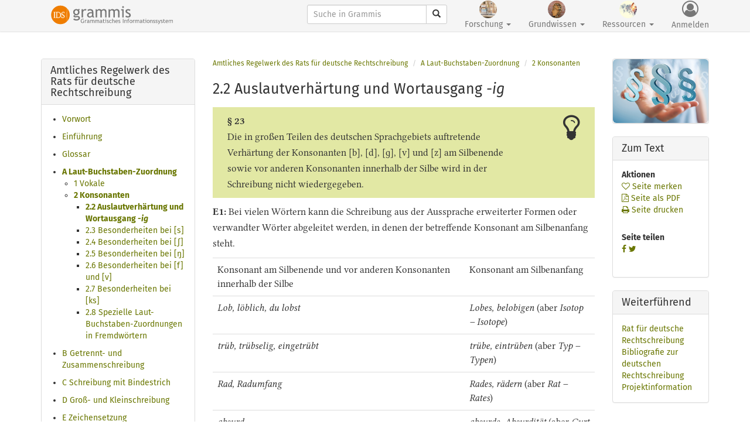

--- FILE ---
content_type: text/html; charset=UTF-8
request_url: https://grammis.ids-mannheim.de/rechtschreibung/6179
body_size: 39873
content:
<!doctype html>
<html lang="de" itemscope itemtype="http://schema.org/WebPage">
<head>
	<meta http-equiv="Content-Type" content="text/html; charset=utf-8" />
	<meta name="viewport" content="width=device-width, initial-scale=1.0">
	<meta name="google-site-verification" content="TDV-1bA4QoS4ksIDCuhIDKiukijigpUz_NEZBiRs" />
	<meta name="msvalidate.01" content="80B15919D0E04EAASDGEG8363691A3AEB6" />
	
		<title>2.2 Auslautverhärtung und Wortausgang -ig</title>
	
	
	<link rel="stylesheet" href="/css/bootstrap.min.css"/>
	<link rel="stylesheet" href="/css/font-awesome.min.css"/>
	<link rel="stylesheet" href="/css/grammisproto1.css"/>
	<link rel="stylesheet" href="/css/documents.css"/>

	<link rel="stylesheet" href="/css/print.css" media="print"/>
<link rel="stylesheet" href="/css/jquery-ui.min.css"/>	<script src="https://ajax.googleapis.com/ajax/libs/jquery/2.2.4/jquery.js"></script>
	<script src="https://ajax.googleapis.com/ajax/libs/jqueryui/1.12.1/jquery-ui.js"></script>
	<script src="https://cdn.jsdelivr.net/npm/@tensorflow/tfjs@2.0.0/dist/tf.js"></script>
    <script src="https://cdn.jsdelivr.net/npm/danfojs@0.2.7/lib/bundle.js"></script>
    
	<script src="/js/jquery-2.2.3.min.js"></script>
	<script src="/js/jquery-ui.min.js"></script>

	<script src="/js/excercises/selectionExtractor.js"></script>
	<script src="/js/excercises/selectionChecker.js"></script>
	<script src="/js/excercises/index.js"></script>

	<script src="/js/datatables.min.js"></script>
	<script src="/js/datatables.js"></script>
		<script src="https://cdn.datatables.net/buttons/1.5.2/js/dataTables.buttons.min.js"></script>
		
	<script src="/js/d3.v3.min.js"></script>
	<script src="/js/vis.min.js"></script>
		<script type="text/javascript" src="https://cdnjs.cloudflare.com/ajax/libs/iframe-resizer/3.5.16/iframeResizer.min.js"></script>
				<script src="https://cdnjs.cloudflare.com/ajax/libs/vis/4.21.0/vis.min.js"></script>
		
	<script src="/js/bootstrap.min.js"></script>
	<script src="/js/application.js"></script>
	
	
	
	
	<meta name="description" content="grammis ist ein Informationssystem zur deutschen Grammatik und präsentiert aktuelle Forschung zu Syntax, Morphologie und Semantik sowie Wörterbücher, Bibliografien und linguistische Datenbanken." />
	
	

<!-- Piwik -->
<script type="text/javascript">
  var _paq = _paq || [];
  /* tracker methods like "setCustomDimension" should be called before "trackPageView" */
  _paq.push(['trackPageView']);
  //_paq.push(['trackVisibleContentImpressions']);
  _paq.push(['enableLinkTracking']);
  (function() {
    var u="https://stats.ids-mannheim.de/";
    _paq.push(['setTrackerUrl', u+'piwik.php']);
    _paq.push(['setSiteId', '5']);
    var d=document, g=d.createElement('script'), s=d.getElementsByTagName('script')[0];
    g.type='text/javascript'; g.async=true; g.defer=true; g.src=u+'piwik.js'; s.parentNode.insertBefore(g,s);
  })();
</script>
<!-- End Piwik Code -->





    
    
</head>
<body>

<!-- Navbar -->
<div class="container">
	<nav class="navbar navbar-default navbar-fixed-top navbar-full">
	<div class="container">
	<div class="navbar-header">
	<button type="button" class="navbar-toggle collapsed" data-toggle="collapse" data-target="#global-nav" aria-expanded="false">
        <span class="sr-only">Toggle navigation</span>
        <span class="icon-bar"></span>
        <span class="icon-bar"></span>
        <span class="icon-bar"></span>
      </button>
      <a href="/" class="navbar-brand"><img src="/img/GrammisLogoMasterIDS.svg" alt="grammis" class="img-responsive"/></a>	</div>
	
	<div id="global-nav" class="collapse navbar-collapse">
	<div class="navbar-right">
	
	<form method="get" accept-charset="utf-8" class="navbar-form navbar-left" action="/suche">			<div class="input-group">
			<input type="search" name="search" class="form-control input-sm" placeholder="Suche in Grammis" id="search"/><input type="hidden" name="research[]" id="research-sysgrams" value="sysgrams"/><input type="hidden" name="research[]" id="research-corpora" value="corpora"/><input type="hidden" name="research[]" id="research-phonos" value="phonos"/><input type="hidden" name="research[]" id="research-terms" value="terms"/><input type="hidden" name="knowledge[]" id="knowledge-questions" value="questions"/><input type="hidden" name="knowledge[]" id="knowledge-programs" value="programs"/><input type="hidden" name="knowledge[]" id="knowledge-schoolgrams" value="schoolgrams"/><input type="hidden" name="knowledge[]" id="knowledge-orthos" value="orthos"/><input type="hidden" name="ressources[]" id="ressources-connectors" value="connectors"/><input type="hidden" name="ressources[]" id="ressources-affixes" value="affixes"/><input type="hidden" name="ressources[]" id="ressources-prepositions" value="prepositions"/><input type="hidden" name="ressources[]" id="ressources-verbs" value="verbs"/><input type="hidden" name="controller" id="controller"/>				<div class="input-group-btn">
					<button type="submit" class="btn btn-default btn-sm"><span class="glyphicon glyphicon-search" aria-hidden="true"></span></button>      			</div>
    		</div><!-- /input-group -->
    		</form>

  
		  
	
	<ul class="nav navbar-nav">
		<li role="presentation" class="dropdown">
			<a href="/forschung" class="dropdown-toggle text-center" data-toggle="dropdown" role="button"><img src="/img/research-1x.jpg" width="30px" height="30px" class="img-circle" alt=""/><br>Forschung <span class="caret"></span></a>			    <ul class="dropdown-menu">
	            	<li><a href="/systematische-grammatik">Systematische Grammatik</a></li>
			      	<li><a href="/korpusgrammatik">Korpusgrammatik</a></li>
					<!-- <li><a href="/gde">Sprachvergleich</a></li> -->
					<li><a href="/wortphonologie">Wortphonologie</a></li>
					<li><a href="/terminologie">Wissenschaftliche Terminologie</a></li>
					<!-- <li></li> -->
			    </ul>
			 </li>
			 
			 
		<li role="presentation" class="dropdown">
			<a href="/grundwissen" class="dropdown-toggle text-center" data-toggle="dropdown" role="button"><img src="/img/knowledge-1x.jpg" width="30px" height="30px" class="img-circle" alt=""/><br>Grundwissen <span class="caret"></span></a>		        <ul class="dropdown-menu">
			        <li><a href="/fragen">Grammatik in Fragen und Antworten</a></li>
					<li><a href="/progr@mm">Propädeutische Grammatik</a></li>
					<!-- <li><a href="/kontrastive-grammatik">Kontrastive Sicht</a></li> -->
					<li><a href="/vggf">Verzeichnis grundlegender grammatischer Fachausdrücke</a></li>
					<li><a href="/rechtschreibung">Amtliches Regelwerk des Rats für deutsche Rechtschreibung</a></li>
			    </ul>
			 </li>
			 
	        
	    <li role="presentation" class="dropdown">
	    	<a href="/ressourcen" class="dropdown-toggle text-center" data-toggle="dropdown" role="button"><img src="/img/resources-1x.jpg" width="30px" height="30px" class="img-circle" alt=""/><br>Ressourcen <span class="caret"></span></a>		        <ul class="dropdown-menu">
	            	<li><a href="/verbvalenz">Wörterbuch zur Verbvalenz</a></li>
			        <li><a href="/praepositionen">Wörterbuch der Präpositionen</a></li>
			        <li><a href="/konnektoren">Wörterbuch der Konnektoren</a></li>
			        <li><a href="/affixe">Wörterbuch der Affixe</a></li>
			        <li role="separator" class="divider"></li>
				    <li><a href="/genitivdb">Datenbank Genitivmarkierung</a></li>
			     	<!-- <li><a href="/zudasskomplementedb">Datensatz zu-/dass-Komplemente</a></li> -->
			     	<li><a href="/attributiveadjektivedb">Datenbank attributive Adjektive</a></li>
			     	<li><a href="/korpusgrammatik/6568">Datensätze zur Korpusgrammatik</a></li>
			     	<li><a href="/rechtschreibwortschatz">Datenbank Rechtschreibwortschatz</a></li>
			        <li role="separator" class="divider"></li>
			        <li><a href="/bdg">Bibliografie zur deutschen Grammatik</a></li>
			        <li><a href="/bdr">Bibliografie zur deutschen Rechtschreibung</a></li>
			        </ul>
			 </li>
			 			 	<li>
			 	<a href="#" class="text-center" id="login" data-toggle="modal" data-target="#loginModal" role="button"><i class="fa fa-user-circle-o" aria-hidden="true"></i><br>Anmelden</a>			 	</li>
			 				 <li>
			 			 </li>
	</ul>
	</div>
	</div>
	
	
	
	</div>
	</nav>
	
</div>


<div class="modal fade" id="loginModal" tabindex="-1" role="dialog" aria-labelledby="loginModalLabel">
  <div class="modal-dialog" role="document">
    <div class="modal-content">
      <div class="modal-header">
        <button type="button" class="close" data-dismiss="modal" aria-label="Close"><span aria-hidden="true">&times;</span></button>
        <h4 class="modal-title" id="loginModalLabel">Anmeldung</h4>
      </div>
      <div class="modal-body">
	      <div class="text-danger bg-danger error_msg"></div>
	      <div>
	          <form method="post" accept-charset="utf-8" action="/users/login"><div style="display:none;"><input type="hidden" name="_method" value="POST"/></div><div class="form-group"><label for="username">E-Mail</label><input type="text" name="username" placeholder="E-Mail" class="form-control" id="username"/></div><div class="form-group"><label for="password">Passwort</label><input type="password" name="password" placeholder="Passwort" class="form-control" id="password"/></div><button class="btn btn-primary" id="login" type="submit">Anmelden</button></form>	      </div>
	      <div class="margin-top">
<p>Nach der Anmeldung können Sie auf rechtlich geschützte Korpusdaten zugreifen, Merk- und Literaturlisten verwalten und sich Seiten im PDF-Format ausgeben lassen. Sie haben noch keine Kennung? Dann nutzen Sie bitte das <a href='http://www.ids-mannheim.de/registration/' target='_blank'>IDS-Registrierungsportal</a>. Wählen Sie dort <i>Registrierung beantragen</i> und anschließend den IDS-Dienst <i>Grammis – Grammatisches Informationssystem</i>.</p>
		  </div>
	  </div>
      <div class="modal-footer">
        <button type="button" class="btn btn-default" data-dismiss="modal">Schließen</button>
      </div>
    </div><!-- /.modal-content -->
  </div><!-- /.modal-dialog -->
</div><!-- /.modal -->

<script>
$('#loginModal').on('shown.bs.modal', function () {
	$( "#username" ).focus();
	});
</script>
<div class="container piwikTrackContent">
	<div class="row">
	<div class="col-sm-3 col-md-3">
		
<div class="panel panel-default side">
           
	<div class="panel-heading">
		<h3 class="panel-title">Amtliches Regelwerk des Rats für deutsche Rechtschreibung</h3>
			</div>
  
<div class="panel-body">
<nav>
<ul><li><a href="/rechtschreibung/6172">Vorwort</a></li><li><a href="/rechtschreibung/6392">Einführung</a></li><li><a href="/rechtschreibung/6120">Glossar</a></li><li class="active"><a href="/rechtschreibung/6144">A Laut-Buchstaben-Zuordnung</a><ul><li><a href="/rechtschreibung/6145">1 Vokale</a></li><li class="active"><a href="/rechtschreibung/6150">2 Konsonanten</a><ul><li class="active"><a href="/rechtschreibung/6179">2.2 Auslautverhärtung und Wortausgang <i>-ig</i></a><ul></ul></li><li><a href="/rechtschreibung/6180">2.3 Besonderheiten bei [s]</a></li><li><a href="/rechtschreibung/6181">2.4 Besonderheiten bei [ʃ]</a></li><li><a href="/rechtschreibung/6182">2.5 Besonderheiten bei [ŋ]</a></li><li><a href="/rechtschreibung/6183">2.6 Besonderheiten bei [f] und [v]</a></li><li><a href="/rechtschreibung/6184">2.7 Besonderheiten bei [ks]</a></li><li><a href="/rechtschreibung/6151">2.8 Spezielle Laut-Buchstaben-Zuordnungen in Fremdwörtern</a></li></ul></li></ul></li><li><a href="/rechtschreibung/6152">B Getrennt- und Zusammenschreibung</a></li><li><a href="/rechtschreibung/6158">C Schreibung mit Bindestrich</a></li><li><a href="/rechtschreibung/6161">D Groß- und Kleinschreibung</a></li><li><a href="/rechtschreibung/6198">E Zeichensetzung</a></li><li><a href="/rechtschreibung/6214">F Worttrennung am Zeilenende</a></li><li><a href="/rechtschreibung/6774">Wörterverzeichnis</a></li><li><a href="/rechtschreibung/6312">Stichwortergänzende Hintergrundinformationen</a></li></ul></nav>

</div>
		  
</div>
		
	</div>
	<div class="col-sm-6 col-md-7 border nomargin">
        
			<!-- Breadcrumbs -->
	<ol class="breadcrumb">
	<li><a href="/rechtschreibung">Amtliches Regelwerk des Rats für deutsche Rechtschreibung</a></li>
				<li><a href="/rechtschreibung/6144">A Laut-Buchstaben-Zuordnung</a></li>
				<li><a href="/rechtschreibung/6150">2 Konsonanten</a></li>
			</ol>
			
		<main  itemprop="mainContentOfPage">
		<div class="document" itemprop="mainEntity" itemscope itemtype="http://schema.org/Article" itemid="2.2-auslautverhärtung-und-wortausgang-<i>-ig</i>" itemref="publisher">
		<link itemprop="mainEntityOfPage" href="https://grammis.ids-mannheim.de/rechtschreibung/6179">
		<h1>2.2 Auslautverhärtung und Wortausgang <em>-ig</em></h1><a name="par23"></a><div class="row bg-info merk"><div class="col-md-10"><strong>§ 23</strong><br> Die in großen Teilen des deutschen
		Sprachgebiets auftretende Verhärtung der Konsonanten [b], [d], [ɡ], [v] und [z] am
		Silbenende sowie vor anderen Konsonanten innerhalb der Silbe wird in der Schreibung nicht
		wiedergegeben. </div><div class="col-md-2 text-right"><i class="fa fa-lightbulb-o" aria-hidden="true"></i></div></div><a name="par23E1"></a><p><strong>E1:</strong> Bei vielen Wörtern kann die Schreibung aus der Aussprache
		erweiterter Formen oder verwandter Wörter abgeleitet werden, in denen der betreffende
		Konsonant am Silbenanfang steht. </p><div><table class="table"><tr><td>Konsonant am Silbenende und vor anderen Konsonanten innerhalb der
				Silbe</td><td>Konsonant am Silbenanfang</td></tr><tr><td><em>Lob, löblich, du lobst</em></td><td><em>Lobes, belobigen</em> (aber <em>Isotop – Isotope</em>)
				</td></tr><tr><td><em>trüb, trübselig, eingetrübt</em></td><td><em>trübe, eintrüben</em>
					(aber <em>Typ – Typen</em>)
				</td></tr><tr><td><em>Rad, Radumfang</em></td><td><em>Rades, rädern</em>
					(aber <em>Rat – Rates</em>)
				</td></tr><tr><td><em>absurd</em></td><td><em>absurde, Absurdität</em>
					(aber <em>Gurt – Gurte</em>)
				</td></tr><tr><td><em>Sieg, siegreich, er siegt</em></td><td><em>siegen</em>
					(aber <em>Musik – musikalisch</em>)
				</td></tr><tr><td><em>Trug, er betrog, Betrug</em></td><td><em>betrügen</em>
					(aber <em>Spuk – spuken</em>)
				</td></tr><tr><td><em>gläubig</em></td><td><em>gläubige</em>
					(aber <em>Plastik – Plastiken</em>)
				</td></tr><tr><td><em>Möwchen</em></td><td><em>Möwe</em>
					(aber <em>Öfchen – Ofen</em>)
				</td></tr><tr><td><em>naiv, Naivling, Naivheit</em></td><td><em>Naive, Naivität</em>
					(aber <em>er rief – rufen</em>)
				</td></tr><tr><td><em>Preis, preislich, preiswert</em></td><td><em>Preise</em>
					(aber <em>Fleiß – fleißig</em>)
				</td></tr><tr><td><em>Haus, häuslich, behaust</em></td><td><em>Häuser</em>
					(aber <em>Strauß – Sträuße</em>)
				</td></tr></table></div><a name="par23E2"></a><p><strong>E2:</strong> Bei einer kleinen Gruppe von Wörtern ist es nicht oder nur
		schwer möglich, eine solche Erweiterung durchzuführen oder eine Beziehung zu verwandten
		Wörtern herzustellen. Sie werden trotzdem mit <em>b, d, g</em> bzw.
			<em>s</em> geschrieben: <em>ab, Eisbein (Eis – Eises), flugs (Flug), Herbst,
			hübsch, jeglich, Jugend, Kies (Kiesel), Lebkuchen, morgendlich, ob, Obst, Plebs
			(Plebejer), preisgeben, Rebhuhn, redlich (Rede), Reis (Reisig), Reis</em> (= Korn;
			<em>Reise</em> fachsprachlich = Reissorten; aber <em>Grieß</em>),
			<em>ihr seid</em> (aber <em>seit</em>), <em>sie sind, und, Vogt, weg
			(Weges), weissagen (weise).</em></p><a name="par24"></a><div class="row bg-info merk"><div class="col-md-10"><strong>§ 24</strong><br> Für den Laut [ç] schreibt man regelmäßig
			<em>g</em>, wenn erweiterte Formen am Silbenanfang mit dem Laut [ɡ] gesprochen
		werden. Teilweise wird <em>-ig</em> mit [ɪk] gesprochen.</div><div class="col-md-2 text-right"><i class="fa fa-lightbulb-o" aria-hidden="true"></i></div></div><p>
		Das betrifft Wörter wie: <br><em>ewig, Ewigkeit</em> (wegen <em>ewige</em>), 
		<em>gläubig</em> (wegen <em>gläubige</em>); aber 
		<em>unglaublich</em> (wegen <em>unglaubliche</em>); <em>heilig,
		Käfig, ruhig</em></p>      
      
      </div>
      </main>
      
      
	</div>
	<div class="col-sm-3 col-md-2">
      
      	<div class="panel panel-default side  hidden-xs hidden-sm">

	<img src="/img/orthos.jpg" class="img-rounded img-responsive" width="165px" alt=""/>	
	</div>
	<div class="panel panel-default side">
  <div class="panel-heading">
    <h3 class="panel-title">Zum Text</h3>
  </div>
  <div class="panel-body">
  <dl class="about-the-topic">
    	
  	
  	  	<dt>Aktionen</dt>
            <dd>
        <a href="#" title="Seite merken" id="toggleFavorites" data-loggedin="-1"><i class='fa fa-heart-o' aria-hidden='true'></i> Seite merken</a><br><a href="#" title="Seite merken" id="toggleFavorites" data-toggle="modal" data-target="#loginModal"><i class='fa fa-file-pdf-o' aria-hidden='true'></i> Seite als PDF</a><br><a href="javascript:window.print();" title="Print"><i class='fa fa-print' aria-hidden='true'></i> Seite drucken</a><br>  	</dd>
  	
    <br>
  	<dt>Seite teilen</dt>
  	<dd>
  		
			<a href="https://www.facebook.com/sharer/sharer.php?u=https%3A%2F%2Fgrammis.ids-mannheim.de%2FAuf+Facebook+teilen" title="Auf Facebook teilen" target="_blank"><i class="fa fa-facebook"></i></a>				<a href="http://twitter.com/home?status=+https%3A%2F%2Fgrammis.ids-mannheim.de%2FAuf+Twitter+teilen" title="Auf Twitter teilen" target="_blank"><i class="fa fa-twitter"></i></a>			</dd>
	
  </dl>
  </div>
</div>
<div class="panel panel-default side">
  <div class="panel-heading">
    <h3 class="panel-title">Weiterführend</h3>
  </div>
  <div class="panel-body">
  
  <a href="http://www.rechtschreibrat.com/" target="_blank">Rat für deutsche Rechtschreibung</a><br><a href="/bibliographies/index-brl">Bibliografie zur deutschen Rechtschreibung</a><br><a href="https://www.ids-mannheim.de/gra/projekte2/orthografieforschung-und-empirische-schreibbeobachtung/" target="_blank">Projektinformation</a><br>  </div>
</div>

	</div>
    </div>
</div>    
    
    
    
<!--
<button type="button" class="btn btn-default btn-sm" data-toggle="modal" data-target="#audioModal" data-src="http://hypermedia.ids-mannheim.de/sound/herzog2.mp3">
  <i class="fa fa-play" aria-hidden="true"></i>
</button>
-->



<!-- Tag Modal -->
<div class="modal fade" id="tagModal" tabindex="-1" role="dialog" aria-labelledby="tagModalLabel">
  <div class="modal-dialog" role="document">
    <div class="modal-content">
      <div class="modal-header">
        <button type="button" class="close" data-dismiss="modal" aria-label="Close"><span aria-hidden="true">&times;</span></button>
        <h4 class="modal-title" id="tagModalLabel">Ergebnis der Schlagwortsuche</h4>
      </div>
      <div class="modal-body">
        <div class="modal-resultset">
        	<div id="loading"><img src="/img/ajax-loader.gif" alt=""/></div>
        </div>
      </div>
      <div class="modal-footer">
        <button type="button" class="btn btn-default" data-dismiss="modal">Schließen</button>
      </div>
    </div>
  </div>
</div>



<!-- Dictionaries Modal -->
<div class="modal fade" id="gramwbModal" tabindex="-1" role="dialog" aria-labelledby="gramwbModalLabel">
  <div class="modal-dialog" role="document">
    <div class="modal-content">
      <div class="modal-header">
        <button type="button" class="close" data-dismiss="modal" aria-label="Close"><span aria-hidden="true">&times;</span></button>
        <h4 class="modal-title" id="gramwbModalLabel">Grammatisches Wörterbuch</h4>
      </div>
      <div class="modal-body">
        <div class="modal-wbentry">
        	<div id="loading"><img src="/img/ajax-loader.gif" alt=""/></div>
        </div>
      </div>
      <div class="modal-footer">
        <button type="button" class="btn btn-default" data-dismiss="modal">Schließen</button>
      </div>
    </div>
  </div>
</div>


<!-- Terms Modal -->
<div class="modal fade" id="termwbModal" tabindex="-1" role="dialog" aria-labelledby="termwbModalLabel">
  <div class="modal-dialog" role="document">
    <div class="modal-content">
      <div class="modal-header">
        <button type="button" class="close" data-dismiss="modal" aria-label="Close"><span aria-hidden="true">&times;</span></button>
        <h4 class="modal-title" id="termwbModalLabel">Terminologisches Wörterbuch</h4>
      </div>
      <div class="modal-body">
        <div class="modal-wbentry">
        	<div id="loading"><img src="/img/ajax-loader.gif" alt=""/></div>
        </div>
      </div>
      <div class="modal-footer">
        <button type="button" class="btn btn-default" data-dismiss="modal">Schließen</button>
      </div>
    </div>
  </div>
</div>

<!-- TermsEvalbu Modal -->
<div class="modal fade" id="termwbEvalbuModal" tabindex="-1" role="dialog" aria-labelledby="termwbModalLabel">
  <div class="modal-dialog" role="document">
    <div class="modal-content">
      <div class="modal-header">
        <button type="button" class="close" data-dismiss="modal" aria-label="Close"><span aria-hidden="true">&times;</span></button>
        <h4 class="modal-title" id="termwbModalLabel">Terminologisches Wörterbuch</h4>
      </div>
      <div class="modal-body">
        <div class="modal-wbentry">
        	<div id="loading"><img src="/img/ajax-loader.gif" alt=""/></div>
        </div>
      </div>
      <div class="modal-footer">
        <button type="button" class="btn btn-default" data-dismiss="modal">Schließen</button>
      </div>
    </div>
  </div>
</div>

<!-- TermsVGGF Modal -->
<div class="modal fade" id="vggfModal" tabindex="-1" role="dialog" aria-labelledby="termwbModalLabel">
  <div class="modal-dialog" role="document">
    <div class="modal-content">
      <div class="modal-header">
        <button type="button" class="close" data-dismiss="modal" aria-label="Close"><span aria-hidden="true">&times;</span></button>
        <h4 class="modal-title" id="termwbModalLabel">Verzeichnis grundlegender grammatischer Fachausdrücke</h4>
      </div>
      <div class="modal-body">
        <div class="modal-wbentry">
        	<div id="loading"><img src="/img/ajax-loader.gif" alt=""/></div>
        </div>
      </div>
      <div class="modal-footer">
        <button type="button" class="btn btn-default" data-dismiss="modal">Schließen</button>
      </div>
    </div>
  </div>
</div>

<!-- Bibliographies Modal -->
<div class="modal fade" id="bdgModal" tabindex="-1" role="dialog" aria-labelledby="bdgModalLabel">
  <div class="modal-dialog" role="document">
    <div class="modal-content">
      <div class="modal-header">
        <button type="button" class="close" data-dismiss="modal" aria-label="Close"><span aria-hidden="true">&times;</span></button>
        <h4 class="modal-title" id="bdgModalLabel">Bibliografie zur deutschen Grammatik</h4>
      </div>
      <div class="modal-body">
        <div class="modal-wbentry">
        	<div id="loading"><img src="/img/ajax-loader.gif" alt=""/></div>
        </div>
      </div>
      <div class="modal-footer">
        <button type="button" class="btn btn-default" data-dismiss="modal">Schließen</button>
      </div>
    </div>
  </div>
</div>


<!-- Scribals Modal -->
<div class="modal fade" id="sigModal" tabindex="-1" role="dialog" aria-labelledby="sigModalLabel">
  <div class="modal-dialog" role="document">
    <div class="modal-content">
      <div class="modal-header">
        <button type="button" class="close" data-dismiss="modal" aria-label="Close"><span aria-hidden="true">&times;</span></button>
        <h4 class="modal-title" id="sigModalLabel">Literaturangabe</h4>
      </div>
      <div class="modal-body">
        <div class="modal-wbentry">
        	<div id="loading"><img src="/img/ajax-loader.gif" alt=""/></div>
        </div>
      </div>
      <div class="modal-footer">
        <button type="button" class="btn btn-default" data-dismiss="modal">Schließen</button>
      </div>
    </div>
  </div>
</div>


<!-- Quotation Modal -->
<div class="modal fade" id="quotationModal" tabindex="-1" role="dialog" aria-labelledby="quotationModalLabel">
  <div class="modal-dialog" role="document">
    <div class="modal-content">
      <div class="modal-header">
        <button type="button" class="close" data-dismiss="modal" aria-label="Close"><span aria-hidden="true">&times;</span></button>
        <h4 class="modal-title" id="quotationModalLabel">Zitation</h4>
      </div>
      <div class="modal-body">
        <div>2.2 Auslautverhärtung und Wortausgang -ig. In: Leibniz-Institut für Deutsche Sprache: "Amtliches Regelwerk des Rats für deutsche Rechtschreibung". Grammatisches Informationssystem grammis.<br>DOI: 10.14618/rechtschreibregeln<br>Permalink: https://grammis.ids-mannheim.de/rechtschreibung/6179</div>
      </div>
      <div class="modal-footer">
        <button type="button" class="btn btn-default" data-dismiss="modal">Schließen</button>
      </div>
    </div>
  </div>
</div>


<!-- Audio Modal -->
<div class="modal fade" id="audioModal" tabindex="-1" role="dialog" aria-labelledby="audioModalLabel">
  <div class="modal-dialog" role="document">
    <div class="modal-content">
      <div class="modal-header">
        <button type="button" class="close" data-dismiss="modal" aria-label="Close"><span aria-hidden="true">&times;</span></button>
        <h4 class="modal-title" id="audioModalLabel">Tonbeispiel</h4>
      </div>
      <div class="modal-body">
        <iframe id="iframe" src=""></iframe>
      </div>
      <div class="modal-footer">
        <button type="button" class="btn btn-default" data-dismiss="modal">Schließen</button>
      </div>
    </div>
  </div>
</div>


<div class="container clearfix">
	
</div>


<footer class="footer">
	<div class="container">
	<!--
	<div class="row">
	<div class="col-md-9">
	-->
		<p>
    	<a href="http://www.ids-mannheim.de/" target="_blank"><img src="/img/IDS_Logo_2019.svg" width="300px" alt=""/></a>    	<br/>
		<small class="text-muted">
    	<a href="/impressum">Impressum</a> |
    	<a href="/datenschutz">Datenschutz</a> |
    	<a href="#" data-toggle="modal" data-target="#litModal">Zitierweise</a>    	</small>
    	</p>

<div class="modal fade" id="litModal" tabindex="-1" role="dialog" aria-labelledby="litModalLabel" aria-hidden="true">
  <div class="modal-dialog" role="document">
    <div class="modal-content">
      <div class="modal-header">
        <button type="button" class="close" data-dismiss="modal" aria-label="Close"><span aria-hidden="true">&times;</span></button>
        <h3 class="modal-title" id="litModalLabel">Zitierweise</h3>
      </div>
      <div class="modal-body">
<p class="text-left">Schneider, Roman / Lang, Christian (2022): Das grammatische Informationssystem grammis – Inhalte, Anwendungen und Perspektiven. In: Zeitschrift für germanistische Linguistik, 50(2). Berlin/Boston: de Gruyter, 407-427. https://doi.org/10.1515/zgl-2022-2060</p>
<pre class="text-left"><code>@article{SchneiderLang2022,
title = {Das grammatische Informationssystem grammis – Inhalte, Anwendungen und Perspektiven},
author = {Roman Schneider and Christian Lang},
year = {2022},
journal = {Zeitschrift für germanistische Linguistik},
volume = {50},
number = {2},
pages = {407--427},
doi = {doi:10.1515/zgl-2022-2060}
}      
</code></pre> 
      </div>
      <div class="modal-footer">
        <button type="button" class="btn btn-primary" data-dismiss="modal">Schließen</button>
      </div>
    </div>
  </div>
</div>
</div>
</footer>

<script>
$('#tagModal').on('show.bs.modal', function (event) {
	  var link = $(event.relatedTarget) // Link that triggered the modal
	  var recipient = link.data('tag') // Extract info from data-* attributes
	  // If necessary, you could initiate an AJAX request here (and then do the updating in a callback).
	  // Update the modal's content. We'll use jQuery here, but you could use a data binding library or other methods instead.
	  
	  var modal = $(this);
	  modal.find('.modal-tag').text(recipient);
	  
	 // call piwik
	  _paq.push(['trackContentImpression', 'Modalfenster Schlagwörter', link.text(), "https://grammis.ids-mannheim.de/tags/view/" + link.data('tag')]);
	 
	  $.ajax({
		  method: "POST",
		  url: "https://grammis.ids-mannheim.de/documents/get-tag-results",
		  data: { tag: recipient }
		})
		  .done(function( html ) {
			  modal.find('.modal-resultset').replaceWith(html);
  		})
  		  .fail(function(){
  	  		  modal.find('.modal-resultset').empty().append('<p class="text-danger">Kein Ergebnis gefunden.</p>');
  		  });
	});
      		
      		
      		
$('#gramwbModal').on('show.bs.modal', function (event) {
	  var link = $(event.relatedTarget) // Link that triggered the modal
	  var entry_id = link.data('id') // Extract info from data-* attributes
	  // If necessary, you could initiate an AJAX request here (and then do the updating in a callback).
	  // Update the modal's content. We'll use jQuery here, but you could use a data binding library or other methods instead.
	  
	  var modal = $(this);
	  //modal.find('.modal-tag').text(recipient);
	  
	  // call piwik
	  _paq.push(['trackContentImpression', 'Modalfenster Grammatisches WB', link.text() + ' (' + link.data('id') + ')', "https://grammis.ids-mannheim.de/terms/view/" + entry_id]);
	  		
	  $.ajax({
		  method: "POST",
		  url: "https://grammis.ids-mannheim.de/dictionaries/get-gramwb",
		  data: { id: entry_id }
		})
		  .done(function( html ) {
			  modal.find('.modal-wbentry').empty().append(html);
  		})
  		  .fail(function(){
  	  		  modal.find('.modal-resultset').empty().append('<p class="text-danger">Kein Ergebnis gefunden.</p>');
  		  });
	});

      		
$('#termwbModal').on('show.bs.modal', function (event) {
	  var link = $(event.relatedTarget) // Link that triggered the modal
	  var entry_id = link.data('id') // Extract info from data-* attributes
	  // If necessary, you could initiate an AJAX request here (and then do the updating in a callback).
	  // Update the modal's content. We'll use jQuery here, but you could use a data binding library or other methods instead.
	  
	  var modal = $(this);
	  //modal.find('.modal-tag').text(recipient);
	
	 // call piwik
	  _paq.push(['trackContentImpression', 'Modalfenster Terminologie', link.text() + ' (' + link.data('id') + ')', "https://grammis.ids-mannheim.de/terms/view/" + entry_id]);
	  		
	  $.ajax({
		  method: "POST",
		  url: "https://grammis.ids-mannheim.de/dictionaries/get-termwb",
		  data: { id: entry_id }
		})
		  .success(function( html ) {
		  	  modal.find('.modal-wbentry').empty().append(html);
  		})
  		  .fail(function(){
  	  		  modal.find('.modal-resultset').empty().append('<p class="text-danger">Kein Ergebnis gefunden.</p>');
  	});
});

		  		
$('#termwbModal').on('click', 'a.termwb', function (event) {
	
	  event.preventDefault();
		  		
	  var entry_id = $(this).attr('href') // Extract info from href
	  console.log($(this).attr('href'));
		  		
	  var modal = $(this);
	  $.ajax({
		  method: "POST",
		  url: "https://grammis.ids-mannheim.de/dictionaries/get-termwb",
		  data: { id: entry_id }
		})
		  .success(function( html ) {
		  	  $('#termwbModal').find('.modal-wbentry').empty().append(html);
  		})
  		  .fail(function(){
  	  		  $('#termwbModal').find('.modal-resultset').empty().append('<p class="text-danger">Kein Ergebnis gefunden.</p>');
  		});
		  		
	
		  		
});
		  		
$('#termwbEvalbuModal').on('show.bs.modal', function (event) {
	  var link = $(event.relatedTarget) // Link that triggered the modal
	  var entry_id = link.data('id') // Extract info from data-* attributes
	  // If necessary, you could initiate an AJAX request here (and then do the updating in a callback).
	  // Update the modal's content. We'll use jQuery here, but you could use a data binding library or other methods instead.
	  
	  var modal = $(this);
	  //modal.find('.modal-tag').text(recipient);
	
	 // call piwik
	  _paq.push(['trackContentImpression', 'Modalfenster Terminologie', link.text() + ' (' + link.data('id') + ')', "https://grammis.ids-mannheim.de/terms/view/" + entry_id]);
	  		
	  $.ajax({
		  method: "POST",
		  url: "https://grammis.ids-mannheim.de/dictionaries/get-termwb-evalbu",
		  data: { id: entry_id }
		})
		  .success(function( html ) {
		  	  modal.find('.modal-wbentry').empty().append(html);
  		})
  		  .fail(function(){
  	  		  modal.find('.modal-resultset').empty().append('<p class="text-danger">Kein Ergebnis gefunden.</p>');
  	});
});

		  		
$('#termwbEvalbuModal').on('click', 'a.termwbevalbu', function (event) {
	
	  event.preventDefault();
		  		
	  var entry_id = $(this).attr('href') // Extract info from href
	  console.log($(this).attr('href'));
		  		
	  var modal = $(this);
	  $.ajax({
		  method: "POST",
		  url: "https://grammis.ids-mannheim.de/dictionaries/get-termwb-evalbu",
		  data: { id: entry_id }
		})
		  .success(function( html ) {
		  	  $('#termwbModal').find('.modal-wbentry').empty().append(html);
  		})
  		  .fail(function(){
  	  		  $('#termwbModal').find('.modal-resultset').empty().append('<p class="text-danger">Kein Ergebnis gefunden.</p>');
  		});
		  		
	
		  		
});
		  		
	

$('#vggfModal').on('show.bs.modal', function (event) {
	  var link = $(event.relatedTarget) // Link that triggered the modal
	  var entry_id = link.data('id') // Extract info from data-* attributes
	  // If necessary, you could initiate an AJAX request here (and then do the updating in a callback).
	  // Update the modal's content. We'll use jQuery here, but you could use a data binding library or other methods instead.
	  
	  var modal = $(this);
	  //modal.find('.modal-tag').text(recipient);
	
	 // call piwik
	  _paq.push(['trackContentImpression', 'Modalfenster Terminologie', link.text() + ' (' + link.data('id') + ')', "https://grammis.ids-mannheim.de/schoolgrams/view/" + entry_id]);
	  		
	  $.ajax({
		  method: "POST",
		  url: "https://grammis.ids-mannheim.de/dictionaries/get-termwb-vggf",
		  data: { id: entry_id }
		})
		  .success(function( html ) {
		  	  modal.find('.modal-wbentry').empty().append(html);
  		})
  		  .fail(function(){
  	  		  modal.find('.modal-resultset').empty().append('<p class="text-danger">Kein Ergebnis gefunden.</p>');
  	});
});

		  		
$('#vggfModal').on('click', 'a.termwb', function (event) {
	
	  event.preventDefault();
		  		
	  var entry_id = $(this).attr('href') // Extract info from href
	  console.log($(this).attr('href'));
		  		
	  var modal = $(this);
	  $.ajax({
		  method: "POST",
		  url: "https://grammis.ids-mannheim.de/dictionaries/get-termwb-vggf",
		  data: { id: entry_id }
		})
		  .success(function( html ) {
		  	  $('#vggfModal').find('.modal-wbentry').empty().append(html);
  		})
  		  .fail(function(){
  	  		  $('#vggfModal').find('.modal-resultset').empty().append('<p class="text-danger">Kein Ergebnis gefunden.</p>');
  		});
		  		
	
		  		
});



  		
$('#bdgModal').on('show.bs.modal', function (event) {
	  var link = $(event.relatedTarget) // Link that triggered the modal
	  var bib_id = link.data('id') // Extract info from data-* attributes
	  // If necessary, you could initiate an AJAX request here (and then do the updating in a callback).
	  // Update the modal's content. We'll use jQuery here, but you could use a data binding library or other methods instead.
	  
	  var modal = $(this);
	  //modal.find('.modal-tag').text(recipient);
	  
	 // call piwik
	  _paq.push(['trackContentImpression', 'Modalfenster Bibliographie (BDG)', link.text() + ' (' + link.data('id') + ')', "https://grammis.ids-mannheim.de/bibliographies/view/" + bib_id]);
	 
	  $.ajax({
		  method: "POST",
		  url: "https://grammis.ids-mannheim.de/bibliographies/view",
		  data: { bib_id: bib_id }
		})
		  .success(function( html ) {
			  modal.find('.modal-wbentry').empty().append(html);
  		})
  		  .fail(function(){
  	  		   modal.find('.modal-wbentry').empty().append(html);
  		  });
	});
		  		


				
$('#bdgModal').on('click', 'a', function (event) {
	
       
		  event.preventDefault();
			  		
		  var entry_id = $(this).attr('data-id') // Extract info from href
  			
  			var modal = $(this);
  
			$.ajax({
			  method: "POST",
			  url: "https://grammis.ids-mannheim.de/bibliographies/view",
			  data: { bib_id: entry_id }
			})
			  .success(function( html ) {
			  	   $('#bdgModal').find('.modal-wbentry').empty().append(html);
	  		})
	  		  .fail(function(){
	  	  		   $('#bdgModal').find('.modal-wbentry').empty().append(html);
	  		});
        
				  		
});
		  		
		  		
$('#sigModal').on('show.bs.modal', function (event) {
	  var link = $(event.relatedTarget) // Link that triggered the modal
	  var id = link.data('id') // Extract info from data-* attributes
	  // If necessary, you could initiate an AJAX request here (and then do the updating in a callback).
	  // Update the modal's content. We'll use jQuery here, but you could use a data binding library or other methods instead.
	  
	  var modal = $(this);
	  //modal.find('.modal-tag').text(recipient);
	  
	 // call piwik
	  _paq.push(['trackContentImpression', 'Modalfenster Signaturen', link.text() + ' (' + link.data('id') + ')', "https://grammis.ids-mannheim.de/scribals/view/" + id]);
	 
	  $.ajax({
		  method: "POST",
		  url: "https://grammis.ids-mannheim.de/scribals/view",
		  data: { id: id }
		})
		  .success(function( html ) {
			  modal.find('.modal-wbentry').empty().append(html);
  		})
  		  .fail(function(){
  	  		  modal.find('.modal-resultset').empty().append('<p class="text-danger">Kein Ergebnis gefunden.</p>');
  		  });
	});

		  		
$('#quotationModal').on('show.bs.modal', function (event) {
	  // call piwik
	  _paq.push(['trackContentImpression', 'Seite zitieren', document.title]);
});
		  		
		  		
$('#audioModal').on('show.bs.modal', function (event) {
	  var button = $(event.relatedTarget) // Button that triggered the modal
	  var recipient = button.data('src') // Extract info from data-* attributes
	  // If necessary, you could initiate an AJAX request here (and then do the updating in a callback).
	  // Update the modal's content. We'll use jQuery here, but you could use a data binding library or other methods instead.
	  var modal = $(this)
	  modal.find('.modal-body #iframe').attr('src', recipient)
	});
	
        		
$('#toggleFavorites').click(function (event) {
		
		var link = $(this) // Link that triggered the modal
	  	var loggedin = link.data('loggedin') // Extract info from data-* attributes
	  	
		if (loggedin == -1){
		  	// log user in before saving doc to favorites
		  	$('#loginModal').modal('show');
		  	// correct login will reload the page, so everything down here won't be executed
		  	
		  	
		  	
		}else{
		  	// user is already logged in, so just save doc to favorites
		  	
			// call piwik
	 		_paq.push(['trackContentImpression', link.text(), document.title]);
	 
			$.ajax({
			  method: 'POST',
			  url: 'https://grammis.ids-mannheim.de/favorites/toggle-favorites',
			  data: { username: '', document_id: 6179, document_type: 'r', controller: 'Orthos', action: 'view', url: '/rechtschreibung/6179'}
			})
			   .success(function( html ) {
				  $('#toggleFavorites').empty().append( html );
			})
			  .done(function( html ) {
				  $('#toggleFavorites').empty().append( html );
			  	  $('#toggleFavorites').attr('title', 'Von Merkliste entfernen');
			})
			  .fail(function(jqXHR, textStatus, error){
			  		if (jqXHR.status == 403) {
			  			$('#toggleFavorites').empty().append('<p class="text-danger">' + jqXHR.status + '</p>');
			  		}
			  });
			  		
		} // if

	});</script>
</body>
</html>

--- FILE ---
content_type: text/css
request_url: https://grammis.ids-mannheim.de/css/print.css
body_size: 47
content:
@CHARSET "UTF-8";

navbar {
   display: none;
}

--- FILE ---
content_type: application/javascript
request_url: https://grammis.ids-mannheim.de/js/datatables.js
body_size: 7806
content:
// datatable for genitives
	$(document).ready(function() {
	    $('#genitivessample').DataTable({
	        language: {
	            "sEmptyTable":      "Keine Daten in der Tabelle vorhanden",
	            "sInfo":            "_START_ bis _END_ von _TOTAL_ Einträgen",
	            "sInfoEmpty":       "0 bis 0 von 0 Einträgen",
	            "sInfoFiltered":    "(gefiltert von _MAX_ Einträgen)",
	            "sInfoPostFix":     "",
	            "sInfoThousands":   ".",
	            "sLengthMenu":      "_MENU_ Einträge anzeigen",
	            "sLoadingRecords":  "Wird geladen...",
	            "sProcessing":      "Bitte warten...",
	            "sSearch":          "Suchen",
	            "sZeroRecords":     "Keine Einträge vorhanden.",
	            "oPaginate": {
	                "sFirst":       "Erste",
	                "sPrevious":    "Zurück",
	                "sNext":        "Nächste",
	                "sLast":        "Letzte"
	            },
	            "oAria": {
	                "sSortAscending":  ": aktivieren, um Spalte aufsteigend zu sortieren",
	                "sSortDescending": ": aktivieren, um Spalte absteigend zu sortieren"
	            }
	        },
	    	"scrollX": true,
	        "scrollCollapse": true,
	        "paging": true,
	        "fixedColumns": true,
			"pageLength": 10
	        });
	    
	    
	 // datatable for favorites bibliographies
		$('#favorites_bibliographies').DataTable({
	        language: {
	            "sEmptyTable":      "Keine Daten in der Tabelle vorhanden",
	            "sInfo":            "_START_ bis _END_ von _TOTAL_ Einträgen",
	            "sInfoEmpty":       "0 bis 0 von 0 Einträgen",
	            "sInfoFiltered":    "(gefiltert von _MAX_ Einträgen)",
	            "sInfoPostFix":     "",
	            "sInfoThousands":   ".",
	            "sLengthMenu":      "_MENU_ Einträge anzeigen",
	            "sLoadingRecords":  "Wird geladen...",
	            "sProcessing":      "Bitte warten...",
	            "sSearch":          "Suchen",
	            "sZeroRecords":     "Keine Einträge vorhanden.",
	            "oPaginate": {
	                "sFirst":       "Erste",
	                "sPrevious":    "Zurück",
	                "sNext":        "Nächste",
	                "sLast":        "Letzte"
	            },
	            "oAria": {
	                "sSortAscending":  ": aktivieren, um Spalte aufsteigend zu sortieren",
	                "sSortDescending": ": aktivieren, um Spalte absteigend zu sortieren"
	            }
	        },
	    	"scrollX": false,
	        "scrollCollapse": false,
	        "paging": false,
	        "fixedColumns": false,
	        "searching": false,
	        "order": [0, 'asc']
	        });
		
		
		
		// Datatables for attributive adjectives
		// Setup - add a text input to each footer cell
		/*
	    $('#adjectivestable tfoot th').each( function () {
	        var title = $(this).text();
	        $(this).html( '<input type="text" placeholder="Search '+title+'" />' );
	    } );
	    */
		var adjectivestable = $('#adjectivestable').DataTable({
			// Apply the search
			initComplete: function () {
				
	            this.api().columns().every( function () {
	                var column = this;
	                //console.log(column.header().innerHTML);
	                
	                switch (column.header().innerHTML) {
	                case "Sigle":
	                case "Vor":
	                case "Adja1":
	                case "Adja2":
	                case "Nach":
	                	var title = column.header().innerHTML;
	                    //alert(title);
	                	title = "Suche in den Belegen";
	                	var input = $('<input type="text" placeholder="'+title+'" class="searchinput" />')
	                    .appendTo( $(column.footer()).empty() )
	                	.on( 'keyup change', function () {
	                        if ( column.search() !== this.value ) {
	                            column.search( this.value )
	                                .draw();
	                        }
	                    } );
	                	break;
	                default:
	                	var select = $('<select class="searchselect"><option value=""></option></select>')
	                    .appendTo( $(column.footer()).empty() )
	                    .on( 'change', function () {
	                        var val = $.fn.dataTable.util.escapeRegex(
	                            $(this).val()
	                        );
	 
	                        column
	                            .search( val ? '^'+val+'$' : '', true, false )
	                            .draw();
	                    } );
	 
	                column.data().unique().sort().each( function ( d, j ) {
	                    select.append( '<option value="'+d+'">'+d+'</option>' )
	                } );
	                }
	                
	            } );
			},
			
			
			/*
		adjectivestable.columns().every( function () {
	        var that = this;
	 
	        $( 'input', this.footer() ).on( 'keyup change', function () {
	            if ( that.search() !== this.value ) {
	                that
	                    .search( this.value )
	                    .draw();
	            }
	        } );
	    } ),
			
			dom: 'Bfrtip',
			buttons: [
			          'copy', 'excel', 'pdf'
			      ],
			      */
		
	            "language": {
	            "sEmptyTable":      "Keine Daten in der Tabelle vorhanden",
	            "sInfo":            "_START_ bis _END_ von _TOTAL_ Einträgen",
	            "sInfoEmpty":       "0 bis 0 von 0 Einträgen",
	            "sInfoFiltered":    "(gefiltert von _MAX_ Einträgen)",
	            "sInfoPostFix":     "",
	            "sInfoThousands":   ".",
	            "sLengthMenu":      "_MENU_ Einträge anzeigen",
	            "sLoadingRecords":  "Wird geladen...",
	            "sProcessing":      "Bitte warten...",
	            "sSearch":          "Suche in den Belegen",
	            "sZeroRecords":     "Keine Einträge vorhanden.",
	            "oPaginate": {
	                "sFirst":       "Erste",
	                "sPrevious":    "Zurück",
	                "sNext":        "Nächste",
	                "sLast":        "Letzte"
	            },
	            "oAria": {
	                "sSortAscending":  ": aktivieren, um Spalte aufsteigend zu sortieren",
	                "sSortDescending": ": aktivieren, um Spalte absteigend zu sortieren"
	            }
	        },
	        "columnDefs": [{"visible": false, "targets": [15,22,28,48,62,64,71,72,76,77,78,79,86,87,88,89,90]}], // 90,91
	        "scrollX": true,
	    	"scrollY": "50vh",
	        "scrollCollapse": true,
	        "paging": false
	        /*
	        "lengthMenu": [ 2, 3, 10, 100 ],
	    	"scrollX": true,
	    	"scrollY": "600px",
	        "scrollCollapse": true,
	        "paging": true,
	        "fixedColumns": true,
			//"pageLength": 5,
			*/
		
    
	        });
		
		//adjectivestable.buttons().container()
	    //.appendTo( $('.col-sm-6:eq(0)', adjectivestable.table().container() ) );
		
		$('a.toggle-vis').on( 'click', function (e) {
	        e.preventDefault();
	 
	        // Get the column API object
	        var column = adjectivestable.column( $(this).attr('data-column') );
	 
	        // Toggle the visibility
	        column.visible( ! column.visible() );
	    } );
		
		$('#hidecolumns').on('click', function(e){
			e.preventDefault();
			 
			adjectivestable.columns().every(function(){
				var column = this;
					$('#col-drop li').each(function(){
						if ($(this).text() == column.header().innerHTML){
							if (column.visible()){
								$(this).addClass('active');
							}else{
								$(this).removeClass('active');
							}
							
						}
						
					});
			});
		
		});
	    
		//$('table#requests').DataTable();
		
	} );
	
	

--- FILE ---
content_type: application/javascript
request_url: https://grammis.ids-mannheim.de/js/excercises/selectionExtractor.js
body_size: 1415
content:
/*
 * Your Docstring here
 * 
 */
function getSelectedText() {
    var el = document.createElement('span');
    var sel = window.getSelection().getRangeAt(0);
    var prev = '';
    var next = '';
    
    el.className = 'selected';
    sel.surroundContents(el);
    
    if(!sel.toString().match(/^[^a-zA-Z0-9\u00E4\u00F6\u00FC\u00C4\u00D6\u00DC\u00df]/)) {
        prev = el.previousSibling.nodeValue;
        
        if(prev.match(/[^a-zA-Z0-9\u00E4\u00F6\u00FC\u00C4\u00D6\u00DC\u00df]$/)) {
            prev = '';
        } 
        
        else {
            prev = prev.split(/[^a-zA-Z0-9\u00E4\u00F6\u00FC\u00C4\u00D6\u00DC\u00df]/).pop();
        }
    }
    
    if(!sel.toString().match(/[^a-zA-Z0-9\u00E4\u00F6\u00FC\u00C4\u00D6\u00DC\u00df]$/)) {
        next = el.nextSibling.nodeValue;
        
        if(next.match(/^[^a-zA-Z0-9\u00E4\u00F6\u00FC\u00C4\u00D6\u00DC\u00df]/)) {
            next = '';
        } 
        
        else {
            next = next.split(/\s/).shift();
        }
    }
    
    setTimeout(function() {
        $('.selected').contents().unwrap()
        $('.selected').remove();
        document.body.normalize();
    });
    
    return prev.trim() + sel.toString().trim().replace(/^[^a-zA-Z0-9\u00E4\u00F6\u00FC\u00C4\u00D6\u00DC\u00df]+/, "") + next.trim();
}

// TODO: Punkt in "125.000 Euro", fürs erste aber nicht relevant
// https://stackoverflow.com/a/30518652
